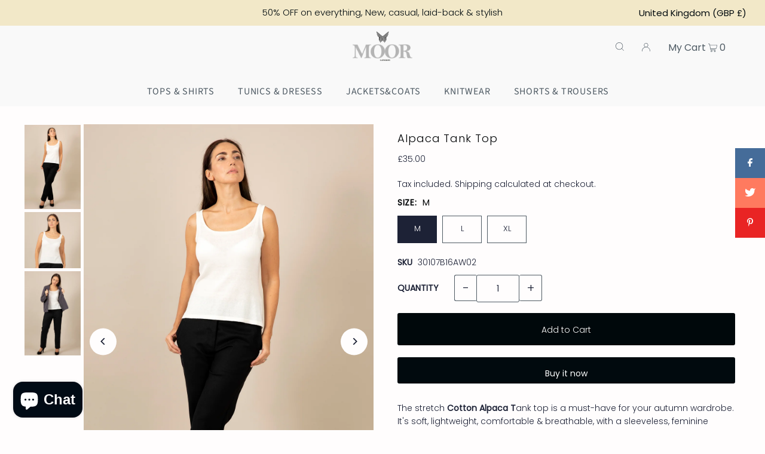

--- FILE ---
content_type: text/html; charset=utf-8
request_url: https://fb-likes-popup.companytoolsapp.com/popups/4881?
body_size: 540
content:
<!DOCTYPE html>
<html>
  <head>
    <script type="text/javascript">
      window.shopSettings = {
        position: 9,
        enabled: false,
        displayTrigger: 'delay-0',
        shopId: 4881,
        premium: false
      };

      // Override exit trigger on mobile since we don't have reliable detection
      const isMobile = window.navigator.userAgent.match(/Mobi/);
      if (isMobile && window.shopSettings.displayTrigger === 'exit') {
        window.shopSettings.displayTrigger = 'delay-0';
      }

      if (isMobile) {
        // Must wait for DOM
        const applyClass = () => document.body.classList.add('mobile');
        if(document.readyState === "complete") {
          applyClass();
        } else {
          document.addEventListener("DOMContentLoaded", applyClass, false);
        }
      }

    </script>
    <script src="https://fb-likes-popup.companytoolsapp.com/packs/popup-1140d6c9925da015c116.js"></script>
    <link rel="stylesheet" media="screen" href="https://fonts.googleapis.com/css?family=Enriqueta:400,700" />
    <link rel="stylesheet" media="screen" href="https://fb-likes-popup.companytoolsapp.com/assets/popup-03a583cfc7cb82322c4d7c9caa62f770e27c87835ce9b4ddb34ca3646c91e683.css" />
  </head>

  <body>
    <script async defer crossorigin="anonymous" src="//connect.facebook.net/en_US/sdk.js#xfbml=1&version=v7.0&appId=1210385962635910"></script>
    <div class="content">
      <table>
        <tr>
          <td>
            <div id="pre-like">
              <h2>Like us on Facebook</h2>
              <p>The best way to stay in touch</p>
              <div class="fb-like" data-href="https://business.facebook.com/MOOR.London/?business_id=108055833227999" data-layout="button_count" data-action="like" data-width="" data-size="large" data-show-faces="false" data-share="false"></div>
            </div>

            <div id="post-like">
              <h2>
                Thanks!
              </h2>
            </div>
          </td>
        </tr>
      </table>
    </div>

    <header>
      <svg viewbox="0 0 40 40" class="close left">
        <path style="stroke: black; fill: transparent; stroke-linecap: round; stroke-width: 5;" d="M 10,10 L 30,30 M 30,10 L 10,30" />
      </svg>
    </header>

    <footer>
        <a target="_blank" class="install-link" href="http://apps.shopify.com/facebook-likes-popup">Get this popup for your Shopify store</a>
    </footer>
  <script defer src="https://static.cloudflareinsights.com/beacon.min.js/vcd15cbe7772f49c399c6a5babf22c1241717689176015" integrity="sha512-ZpsOmlRQV6y907TI0dKBHq9Md29nnaEIPlkf84rnaERnq6zvWvPUqr2ft8M1aS28oN72PdrCzSjY4U6VaAw1EQ==" data-cf-beacon='{"version":"2024.11.0","token":"af40857d31ee473fa094a3ca1e9c58eb","r":1,"server_timing":{"name":{"cfCacheStatus":true,"cfEdge":true,"cfExtPri":true,"cfL4":true,"cfOrigin":true,"cfSpeedBrain":true},"location_startswith":null}}' crossorigin="anonymous"></script>
</body>
</html>
